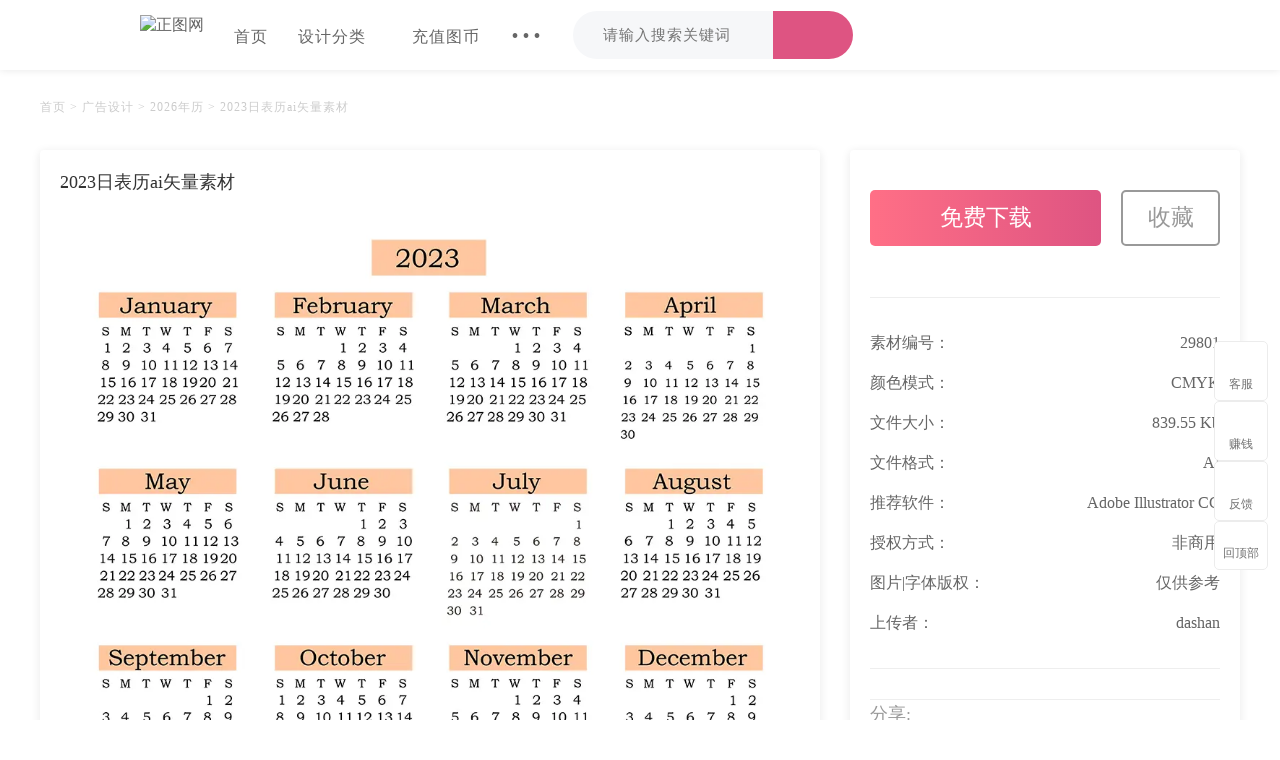

--- FILE ---
content_type: text/html
request_url: https://www.zhengpic.com/sucai/29801.html
body_size: 6311
content:
<!DOCTYPE html>
<html>
<head>
<meta charset="utf-8">
<meta http-equiv="X-UA-Compatible" content="IE=edge,chrome=1">
<meta name="renderer" content="webkit">
<title>2023日表历ai矢量素材-正图网</title>
<meta name="keywords" content="2023日表历ai矢量素材" />
<meta name="description" content="2023日表历ai矢量素材作品由正图网为您分享提供，素材编号29801，格式为AI，本站提供大量精美2026年历模板素材，下载2023日表历ai矢量素材就到正图网。" />
<link rel="stylesheet" type="text/css" href="/css/new202103/reset.css"/>
<link rel="stylesheet" type="text/css" href="/css/new202103/content.css"/>
<script src="/js/new202103/jquery-1.8.3.min.js" type="text/javascript" charset="utf-8"></script>
</head>
<body>
<!--公用悬浮头部/搜索页头部-->
<link rel="stylesheet" type="text/css" href="/css/new202103/float-header.css"/>
<nav class="zt-float-header zt-head" id="return-top" style="display: block;">
    <div class="head-Frame">
        <a href="//www.zhengpic.com" class="float-logo" rel="nofollow" target="_blank"><img src="/images/new202103index/zhenglogo.png" alt="正图网"></a>
        <div class="float-navigation">
            <ul class="clearfix">
                <li class="float-menu">
                     <a href="/">首页</a>
                </li>
                <li class="float-menu classification">
                     <a href="javascript:;">设计分类</a>
                     <i class="float-menu-arrow"></i>
                     <div class="dropdown-menu">
                         <ul>
                              <li><a href="/guanggaosheji/" target="_blank">广告设计</a></li>
                              <li><a href="/wenhuaqiang/" target="_blank">文化墙·美陈</a></li>
                              <li><a href="/bangong/pptmoban/" target="_blank">PPT模板</a></li>
                              <li><a href="/bangong/wordwendang/" target="_blank">word模板</a></li>
                              <li><a href="/yangji/" target="_blank">样机</a></li>
                              <li><a href="/shejisucai/" target="_blank">设计素材</a></li>
                         </ul>
                     </div>
                </li>
                <li class="float-menu">
                     <a rel="nofollow" href="/e/payapi/" target="_blank">充值图币</a>
                </li>
                <li class="float-menu">
                     <a href="#" style="font-size:40px; line-height:20px; top: -12px;position: relative;">...</a>
                     <div class="dropdown-menu">
                         <ul>
                              <li><a href="/s/" target="_blank">精选专题</a></li>
                              <li><a href="/jiaocheng/" target="_blank">设计教程</a></li>
                              <li><a href="/erweima/" target="_blank">二维码生成器</a></li>
                              <li><a href="/ico/" target="_blank">ico转换工具</a></li>
                              <li><a rel="nofollow" href="/e/DoInfo/ChangeClass.php?mid=9" target="_blank">上传作品</a></li>
                         </ul>
                     </div>
                </li>
            </ul>
        </div>
        <div class="float-search">
            <form id="js-so" class="clearfix" method="post" action="/e/search/index.php" name="ajaxform">
                           <input placeholder="请输入搜索关键词" value="" class="float-search-box" id="js-so-kw" name="keyboard">
                           <input type="hidden" name="show" value="title,keyboard,id" id="srh_show">
                           <input type="hidden" name="classid" value="" id="srh_classid">
                           <input type="hidden" name="orderby" value="1" id="srh_orderby">
                           <input type="hidden" name="myorder" value="0">
                           <input type="hidden" name="yuanchuang" value="0" id="srh_yuanchuang">
                           <input type="hidden" name="geshi" value="" id="srh_geshi">
                           <input type="hidden" name="sexi" value="" id="srh_sexi">
                           <input type="hidden" name="banshi" value="" id="srh_banshi">
                           <i class="icon-search"></i>
                           <input id="js-so-submit" class="float-search-button " type="submit" value="搜索"/>
            </form>
       </div>
       <div class="float-user">
          <script src="/e/member/login/loginjs.php"></script>
       </div>
    </div>
</nav>
<div class="location-box">
    <div class="location-content">
       <a href="/">首页</a>&nbsp;>&nbsp;<a href="/guanggaosheji/">广告设计</a>&nbsp;>&nbsp;<a href="/guanggaosheji/nianli/">2026年历</a> > 2023日表历ai矢量素材    </div>
</div>
<div class="wrapper clearfix">
     <div class="img-box fl">
            <h1>2023日表历ai矢量素材</h1>
            <div class="shipin">
                              
                               </div>
            <div class="image-main-content" >
                  <img src="https://img.zhengpic.com/d/file/guanggaosheji/nianli/20221113/zhengpic.com_de15171c95439911d574c6c6210b019a.jpg" class="image-pic" alt="2023日表历ai矢量素材" title="2023日表历ai矢量素材">
            </div>
            <div class="img-text">
                <p>2023日表历ai矢量素材素材由设计师dashan上传，这是一款以红色系为主色调的广告设计2026年历素材图片模板，素材编号29801，文件大小为839.55 Kb，该2026年历文件格式为AI，请适用对应软件打开。正图网广告设计栏目下还提供大量原创高质量2026年历素材供大家下载使用，下载素材就到正图网。
浏览本次2026年历作品还为你推荐2023,2023日历,2023年历,2023日历表,年历,日历,台历,2023台历相似模版下载。
                </p>
                <p>【注意】本作品为:"2023日表历ai矢量素材"模板，模板内容仅为参考，如需印刷成实物请先认真校稿，避免造成不必要的经济损失。</p>
            </div>
     </div>
     <div class="information fr">

         <!--不同模板显示不同内容-->
                  <!--共享时显示内容-->
         <div class="button">
            <a class="download" href="/e/DownSys/DownSoft/?classid=305&id=29801&pathid=0" target="_blank" rel="nofollow">
               <div class="download-text"><i></i>免费下载</div>
            </a>

            <a class="collection" rel="nofollow" href="javascript:void()" onclick="addfav(305,29801)"  target="_blank" >
               <div class="download-text2">收藏</div>
            </a>
         </div>
                  <div style="color: #fff;"> <span>br：<script src=/e/public/ViewClick/?classid=305&id=29801&addclick=1></script></span><span>do：<script src=/e/public/ViewClick/?classid=305&id=29801&down=1></script></span></div>
         <div class="lines"></div>
         <ul class="works-information">
             <li><span>素材编号：</span><span class="img-id">29801</span></li>
             <li><span>颜色模式：</span><span class="color-mode">CMYK</span></li>



             <li><span>文件大小：</span><span class="file-size">839.55 Kb<span> </span></span></li>
             <li><span>文件格式：</span><span class="file-type">AI</span></li>
             <li><span>推荐软件：</span><span>                                               Adobe Illustrator CC
                                               </span></li>
         
         



             <li><span>授权方式：</span><span class="upload-time">非商用</span></li>
             <li><span>图片|字体版权：</span><span class="upload-time">仅供参考</span></li>
             <li><span>上传者：</span><span class="upload-time">dashan</span></li>
          </ul>
          <div class="lines"></div>
          <div class="share-wrap"><span>分享:</span>
               <div class="social-share-cs social-share-detail"></div>
          </div>
          <div class="lines"></div>
          <div class="custom">
              <script src=/d/js/acmsd/thea6.js></script>
          </div>
          <div class="lines"></div>
          <div class="relevant-search clearfix">
              <p>相关素材</p>
              <div class="relevant-word"><li><a href="/tags-53674-0.html" target="_blank">2023</a></li><li><a href="/tags-55433-0.html" target="_blank">2023日历</a></li><li><a href="/tags-55434-0.html" target="_blank">2023年历</a></li><li><a href="/tags-57740-0.html" target="_blank">2023日历表</a></li><li><a href="/tags-47071-0.html" target="_blank">年历</a></li><li><a href="/tags-47057-0.html" target="_blank">日历</a></li><li><a href="/tags-47060-0.html" target="_blank">台历</a></li><li><a href="/tags-55427-0.html" target="_blank">2023台历</a></li></div>
          </div>
          <div class="lines"></div>
          <div class="pic-instructions">
                                                                       <p>声明：该作品是用户自行上传分享，仅供网友学习交流，未经原创用户书面授权，请勿作他用。若您的权利被侵害或发现有侵权作品的，请联系 zhengpic.tousu@qq.com</p>
                                                         </div>
     </div>
</div>
<!--相关作品推荐-->
<div class="youLike-box">
    <div class="similar">
       <h2>猜您喜欢</h2>
       <div class="template clearfix" id="listBox">
          
 <div class="flow-box">
      <div class="flow-thumb" style="height:; overflow:hidden; position:relative;"><a href="/sucai/29820.html"><img class="scrollLoading  show_img" src="/images/lazypic.jpg" data-url="https://img.zhengpic.com/d/file/shejisucai/shiliangsucai/20221113/zhengpic.com_3351c6c36f773be2d2f11d08433e4107.jpg"  alt="2023新年快乐艺术字" title="2023新年快乐艺术字" width="270"/></a></div>
      <div class="flow-info2 nounderline">
        <p><a href="/sucai/29820.html">2023新年快乐艺术字</a></p>
        
      </div>
    </div>
 
 <div class="flow-box">
      <div class="flow-thumb" style="height:; overflow:hidden; position:relative;"><a href="/sucai/29818.html"><img class="scrollLoading  show_img" src="/images/lazypic.jpg" data-url="https://img.zhengpic.com/d/file/shejisucai/shiliangsucai/20221113/zhengpic.com_e64474a7f98e700255e5da2174b8a852.jpg"  alt="2023水晶艺术字" title="2023水晶艺术字" width="270"/></a></div>
      <div class="flow-info2 nounderline">
        <p><a href="/sucai/29818.html">2023水晶艺术字</a></p>
        
      </div>
    </div>
 
 <div class="flow-box">
      <div class="flow-thumb" style="height:; overflow:hidden; position:relative;"><a href="/sucai/29817.html"><img class="scrollLoading  show_img" src="/images/lazypic.jpg" data-url="https://img.zhengpic.com/d/file/shejisucai/shiliangsucai/20221113/zhengpic.com_d6e0c1425833721a01a64d3dba1ac84f.jpg"  alt="2023新年传统海报" title="2023新年传统海报" width="270"/></a></div>
      <div class="flow-info2 nounderline">
        <p><a href="/sucai/29817.html">2023新年传统海报</a></p>
        
      </div>
    </div>
 
 <div class="flow-box">
      <div class="flow-thumb" style="height:; overflow:hidden; position:relative;"><a href="/sucai/29814.html"><img class="scrollLoading  show_img" src="/images/lazypic.jpg" data-url="https://img.zhengpic.com/d/file/shejisucai/shiliangsucai/20221113/zhengpic.com_9831ec80db3d4a8875a3d1c13fdf8d2a.jpg"  alt="2023中国结新年快乐海报图片" title="2023中国结新年快乐海报图片" width="270"/></a></div>
      <div class="flow-info2 nounderline">
        <p><a href="/sucai/29814.html">2023中国结新年快乐海报图片</a></p>
        
      </div>
    </div>
 
 <div class="flow-box">
      <div class="flow-thumb" style="height:; overflow:hidden; position:relative;"><a href="/sucai/29813.html"><img class="scrollLoading  show_img" src="/images/lazypic.jpg" data-url="https://img.zhengpic.com/d/file/shejisucai/shiliangsucai/20221113/zhengpic.com_73c4d6ad07ecdc420c390aecbd41c640.jpg"  alt="2023元旦新年装饰素材" title="2023元旦新年装饰素材" width="270"/></a></div>
      <div class="flow-info2 nounderline">
        <p><a href="/sucai/29813.html">2023元旦新年装饰素材</a></p>
        
      </div>
    </div>
 
 <div class="flow-box">
      <div class="flow-thumb" style="height:; overflow:hidden; position:relative;"><a href="/sucai/29812.html"><img class="scrollLoading  show_img" src="/images/lazypic.jpg" data-url="https://img.zhengpic.com/d/file/shejisucai/shiliangsucai/20221113/zhengpic.com_34c875a8a50b60c95e722b167caf5287.jpg"  alt="2023素材" title="2023素材" width="270"/></a></div>
      <div class="flow-info2 nounderline">
        <p><a href="/sucai/29812.html">2023素材</a></p>
        
      </div>
    </div>
 
 <div class="flow-box">
      <div class="flow-thumb" style="height:; overflow:hidden; position:relative;"><a href="/sucai/29811.html"><img class="scrollLoading  show_img" src="/images/lazypic.jpg" data-url="https://img.zhengpic.com/d/file/guanggaosheji/nianli/20221113/zhengpic.com_401844ec5e52ce23d65a125a613d629d.jpg"  alt="2023年日历模板" title="2023年日历模板" width="270"/></a></div>
      <div class="flow-info2 nounderline">
        <p><a href="/sucai/29811.html">2023年日历模板</a></p>
        
      </div>
    </div>
 
 <div class="flow-box">
      <div class="flow-thumb" style="height:; overflow:hidden; position:relative;"><a href="/sucai/29810.html"><img class="scrollLoading  show_img" src="/images/lazypic.jpg" data-url="https://img.zhengpic.com/d/file/guanggaosheji/nianli/20221113/zhengpic.com_48122bc16e9d6ca9e3ec21a80765326c.jpg"  alt="2023日历表ai矢量素材" title="2023日历表ai矢量素材" width="270"/></a></div>
      <div class="flow-info2 nounderline">
        <p><a href="/sucai/29810.html">2023日历表ai矢量素材</a></p>
        
      </div>
    </div>
 
 <div class="flow-box">
      <div class="flow-thumb" style="height:; overflow:hidden; position:relative;"><a href="/sucai/29808.html"><img class="scrollLoading  show_img" src="/images/lazypic.jpg" data-url="https://img.zhengpic.com/d/file/guanggaosheji/nianli/20221113/zhengpic.com_d04f4f692511ed478765eff92200074f.jpg"  alt="简洁2023日历海报模板" title="简洁2023日历海报模板" width="270"/></a></div>
      <div class="flow-info2 nounderline">
        <p><a href="/sucai/29808.html">简洁2023日历海报模板</a></p>
        
      </div>
    </div>
 
 <div class="flow-box">
      <div class="flow-thumb" style="height:; overflow:hidden; position:relative;"><a href="/sucai/29807.html"><img class="scrollLoading  show_img" src="/images/lazypic.jpg" data-url="https://img.zhengpic.com/d/file/guanggaosheji/jierihaibao/20221113/zhengpic.com_0e3a5845050892a18282b184134694ca.jpg"  alt="2023新年快乐" title="2023新年快乐" width="270"/></a></div>
      <div class="flow-info2 nounderline">
        <p><a href="/sucai/29807.html">2023新年快乐</a></p>
        
      </div>
    </div>
 
 <div class="flow-box">
      <div class="flow-thumb" style="height:; overflow:hidden; position:relative;"><a href="/sucai/29806.html"><img class="scrollLoading  show_img" src="/images/lazypic.jpg" data-url="https://img.zhengpic.com/d/file/guanggaosheji/jierihaibao/20221113/zhengpic.com_40d61eeb1eff1dbdbb6eeb9377c7f00e.jpg"  alt="2023线条文字创意元旦海报模板" title="2023线条文字创意元旦海报模板" width="270"/></a></div>
      <div class="flow-info2 nounderline">
        <p><a href="/sucai/29806.html">2023线条文字创意元旦海报模板</a></p>
        
      </div>
    </div>
 
 <div class="flow-box">
      <div class="flow-thumb" style="height:; overflow:hidden; position:relative;"><a href="/sucai/29803.html"><img class="scrollLoading  show_img" src="/images/lazypic.jpg" data-url="https://img.zhengpic.com/d/file/guanggaosheji/jierihaibao/20221113/zhengpic.com_401a6cff02443db83f62f9da99a001e1.jpg"  alt="卡通兔子跳舞2023新年海报" title="卡通兔子跳舞2023新年海报" width="270"/></a></div>
      <div class="flow-info2 nounderline">
        <p><a href="/sucai/29803.html">卡通兔子跳舞2023新年海报</a></p>
        
      </div>
    </div>
 
 <div class="flow-box">
      <div class="flow-thumb" style="height:; overflow:hidden; position:relative;"><a href="/sucai/29802.html"><img class="scrollLoading  show_img" src="/images/lazypic.jpg" data-url="https://img.zhengpic.com/d/file/guanggaosheji/nianli/20221113/zhengpic.com_8e4f1cb024d628df47a52ed59cd4c374.jpg"  alt="2024年日历表ai矢量素材下载" title="2024年日历表ai矢量素材下载" width="270"/></a></div>
      <div class="flow-info2 nounderline">
        <p><a href="/sucai/29802.html">2024年日历表ai矢量素材下载</a></p>
        
      </div>
    </div>
 
 <div class="flow-box">
      <div class="flow-thumb" style="height:; overflow:hidden; position:relative;"><a href="/sucai/29800.html"><img class="scrollLoading  show_img" src="/images/lazypic.jpg" data-url="https://img.zhengpic.com/d/file/guanggaosheji/jierihaibao/20221113/zhengpic.com_2b181e69673f3e5bcfa21c617f3b6c93.jpg"  alt="卡通创意2023年海报" title="卡通创意2023年海报" width="270"/></a></div>
      <div class="flow-info2 nounderline">
        <p><a href="/sucai/29800.html">卡通创意2023年海报</a></p>
        
      </div>
    </div>
 
 <div class="flow-box">
      <div class="flow-thumb" style="height:; overflow:hidden; position:relative;"><a href="/sucai/29799.html"><img class="scrollLoading  show_img" src="/images/lazypic.jpg" data-url="https://img.zhengpic.com/d/file/shejisucai/shiliangsucai/20221113/zhengpic.com_88b1e4692f64d10e3c7d2f55409030e7.jpg"  alt="卡通兔子2023中国年海报" title="卡通兔子2023中国年海报" width="270"/></a></div>
      <div class="flow-info2 nounderline">
        <p><a href="/sucai/29799.html">卡通兔子2023中国年海报</a></p>
        
      </div>
    </div>
 
 <div class="flow-box">
      <div class="flow-thumb" style="height:; overflow:hidden; position:relative;"><a href="/sucai/29798.html"><img class="scrollLoading  show_img" src="/images/lazypic.jpg" data-url="https://img.zhengpic.com/d/file/guanggaosheji/jierihaibao/20221113/zhengpic.com_0b445a928dc61e492ecafe1b1910d78f.jpg"  alt="新年快乐图片2023年素材" title="新年快乐图片2023年素材" width="270"/></a></div>
      <div class="flow-info2 nounderline">
        <p><a href="/sucai/29798.html">新年快乐图片2023年素材</a></p>
        
      </div>
    </div>
        </div>
    </div>
</div>

<link rel="stylesheet" type="text/css" href="/css/new202103/footer.css"/>
<div class="footer">
    <div class="footer-box">
        <div class="footer-box-icon clearfix">
            <div class="footer-icon">
                <img src="/images/new202103index/ft_icon_1.png" alt="" width="31px" height="31px">
                <p>精品素材</p>
            </div>
            <div class="footer-icon">
                <img src="/images/new202103index/ft_icon_3.png" alt="" width="31px" height="31px">
                <p>海量素材</p>
            </div>
            <div class="footer-icon">
                <img src="/images/new202103index/ft_icon_2.png" alt="" width="31px" height="31px">
                <p>持续更新</p>
            </div>
            <div class="footer-icon">
                <img src="/images/new202103index/ft_icon_5.png" alt="" width="31px" height="31px">
                <p>高速下载</p>
            </div>
            <div class="footer-icon">
                <img src="/images/new202103index/ft_icon_4.png" alt="" width="31px" height="31px">
                <p>贴心服务</p>
            </div>
        </div>

    </div>
    <div class="footer-text">
        <h3 class="tac">
            <a href="/newpic/" target="_blank">今日新图</a>
            <a href="/e/action/ShowInfo.php?classid=132&id=77" target="_blank">关于我们</a>
            <a href="/e/action/ShowInfo.php?classid=132&id=79" rel="nofollow" target="_blank">版权声明</a>
            <a rel="nofollow" class="foot_b_open_store" target="_blank" style="cursor: pointer;" href="/e/action/ShowInfo.php?classid=132&id=80">网站公约</a>
            <a href="/e/action/ShowInfo.php?classid=132&id=81" rel="nofollow" target="_blank">联系我们</a>
       
        </h3>
        <div class="certification clearfix">
          <div class="certification-text">
               <p>正图网内容由用户分享产生，若发现您的权利被侵害，请联系：zhengpic.tousu@qq.com，我们尽快处理。</p>
               <p>Copyright©2024正图网 | <a href="https://beian.miit.gov.cn/" target="_blank">蜀ICP备2021005498号-1</a></p>
          </div>
       </div>

    </div>
</div>
<div class="right-float">
     <a class="tally-a2" target="_blank" rel="nofollow" href="//wpa.qq.com/msgrd?v=3&amp;uin=458502071&amp;site=qq&amp;menu=yes" stats-point="1204"><i class="tally-i2"></i>客服</a>
     <a class="tally-a3" target="_blank" rel="nofollow" href="/e/DoInfo/ChangeClass.php?mid=9" stats-point="1204"><i class="tally-i3"></i>赚钱</a>
     <a class="tally-a4" target="_blank" rel="nofollow" href="/e/tool/gbook/?bid=1"><i class="tally-i4"></i>反馈</a>
     <a class="tally-a6 top" ><i class="tally-i6"></i>回顶部</a>
     <ul class="tally-ul2" style="">
        <p class="tally-p1">在线客服: 
           <br>工作时间：9:30-21:00<br><br>
           <a href="tencent://Message/?Uin=458502071&websiteName=www.zhengpic.com:8888=&Menu=yes" class="qq" target="_blank" rel="nofollow">联系客服</a>
           <a onclick="copyComm('458502071','.copyQQSuccess')" class="choise">复制QQ</a>
        </p>
        <li class="tally-common"><i class="icon icon-icon-question"></i><a href="/e/action/ShowInfo.php?classid=132&id=82" target="_blank">常见问题&gt;&gt;</a></li>
     </ul>
     <div class="hover-dialog">
        <a class="uploadTo" rel="nofollow">
            <img src="/images/new202103index/zhuanqian.png" class="img">
        </a>
     </div>
</div>


    <div class="copyQQSuccess">
        <div class="copyQQSuccess_con">
            <img src="/images/new202103index/draw_cash_block_tt.png">
            <span>复制QQ号成功！</span>
        </div>
    </div>

<script src="/js/new202103/app2.js" type="text/javascript" charset="utf-8"></script>
<script type="text/javascript" src="/js/new202103/contact-top.js"></script>
<script type="text/javascript" src="/js/jQuery.js"></script>
<script type="text/javascript" src="/js/jquery.timeago.js"></script>
<script type="text/javascript" src="/js/jNotify.jquery.min.js"></script>
<script type="text/javascript" src="/js/jquery.scrollLoading-min.js"></script>
<script type="text/javascript" src="/js/imagesloaded.js"></script>
<script type="text/javascript">$(document).ready(function() {
	var $container = $('#listBox');
    $(".scrollLoading").scrollLoading({
         	callback: function() {
				$container.imagesLoaded(function(){
					$container.masonry('reload');
				});
			}
	});
});
</script>
<script type="text/javascript" src="/js/myheader.js"></script>
<script type="text/javascript" src="/js/Masonry.js"></script> 
<script type="text/javascript" src="/js/custom.js"></script>
<script type="text/javascript" src="/js/soTip.js"></script>
<span style="display:none">
<script>
    	$(document).ready(function() {
            	$(".js-num-click,js-xiangxi-click").mouseover(function(){
						$(".num-xiangxi").show()
					}).mouseout(function (){
						$(".num-xiangxi").hide()
					})
		
                $(".js-qq").click(function(){
					$("#TB_overlayBG").css({
						display:"block",height:$(document).height()
					});
					$(".box").css({
						display:"block"
					});
				})
				$(".close").click(function closer(){
					$("#TB_overlayBG").css("display","none");
					$(".box ").css("display","none");
					return false;
				});
				$("#TB_overlayBG").click(function(){
					$("#TB_overlayBG").css("display","none");
					$(".box ").css("display","none");
				})
        });
    </script></span>

<script src="/js/new202103/social-share.min.js"></script><script>
    var $config = {
        title               : "2023日表历ai矢量素材",
        description         : "快帮我给它点个赞吧！",
        image: "https://img.zhengpic.com/d/file/guanggaosheji/nianli/20221113/zhengpic.com_de15171c95439911d574c6c6210b019a.jpg!w1024",
        url:"https://www.zhengpic.com/sucai/29801.html",
        wechatQrcodeTitle   : "分享到微信朋友圈", 
        wechatQrcodeHelper  : '打开微信，点击底部的“发现”，使用“扫一扫”即可将网页分享至朋友圈。',
        sites:[ 'qq','wechat', 'qzone', 'weibo'],
    };

    socialShare('.social-share-cs', $config);
</script>

<script type="text/javascript" charset="utf-8">
$(window).load(function () {

    // 推荐图片-瀑布流

	$('#listBox').masonry({

	  itemSelector: '.flow-box',

	  singleMode: true

	});

});
</script>


</body>
</html>





--- FILE ---
content_type: text/css
request_url: https://www.zhengpic.com/css/new202103/content.css
body_size: 2343
content:
@charset "utf-8";
/* CSS Document 
www.zhengpic.com
*/
p {line-height: 1.8;}
li{list-style-type:none;}
.location-box{width: 1200px;margin: 0 auto;}
.location-content{height: 50px;line-height: 14px;padding: 30px 0 50px 0;font-size: 12px;color: #ccc;letter-spacing: 1px;}
.location-content a{color: #ccc;}
.wrapper{width: 1200px; margin:0 auto;}
.wrapper .img-box{background-color: #fff;
    padding: 20px;
    width: 780px;
    position: relative;
    border-radius: 4px;
    box-shadow: 0px 2px 10px 0px rgba(31, 31, 31, 0.1);
	}
.information{background-color: #fff;
    padding: 20px;
    width: 390px;
    position: relative;
    border-radius: 4px;
    box-shadow: 0px 2px 10px 0px rgba(31, 31, 31, 0.1);
	}
.shipin .videos{padding-bottom: 20px;}
#videoe{width: 100%;background: #fff;}
.image-main-content img{width: 100%;}
.img-text{font-size: 12px;color: #ccc;margin-top: 20px;}
.information .title h1 {
    color: #333;
    font-size: 18px;
    line-height: 24px;
    overflow: hidden;
    text-overflow: ellipsis;
    white-space: nowrap;
	font-weight: 400;
}
.img-box .title{margin-bottom: 15px;}
.img-box h1 {color: #333;font-size: 18px;line-height: 24px;overflow: hidden; text-overflow: ellipsis;white-space: nowrap;font-weight: 400;margin-bottom: 15px;}
.information .price{margin-top: 20px;
    display: flex;
    -webkit-box-align: end;
    align-items: flex-end;
    -webkit-box-pack: justify;
	}
.information .titleLabel{    color: #666;
    margin-right: 10px;
    display: inline-block;
    margin-bottom: 0;
	}
.information .greenColor{
    color: #ff2c4f;
    position: relative;
    line-height: 1;
}
.information .greenColor b {
    font-size: 30px;
    font-weight: 600;
}
.information .top-up{margin-left: 20px;
    width: 68px;
    height: 20px;
    line-height: 18px;
    background: #fff6f8;
    border-radius: 2px;
    border: 1px solid #de5482;
    color: #de5482;
    font-size: 12px;
    text-align: center;
    display: inline-block;
	}
.information .button{display: flex;
    font-size: 18px;
    margin-top: 20px;}
.button .download{width: 235px;
    height: 56px;
    border-radius: 5px;
	background: #DE5482;
    background: -webkit-linear-gradient(left,#FF6F86,#DE5482);
    background: -o-linear-gradient(left,#FF6F86,#DE5482);
    background: -moz-linear-gradient(left,#FF6F86,#DE5482);
    background: linear-gradient(left,#FF6F86,#DE5482);
	}
.information .button .download-text{cursor: pointer;
    position: relative;
    width: 100%;
    color: #fff;
    font-size: 23px;
    text-align: center;
    line-height: 56px;
	}
.button .collection{background: #fff;
    border: 2px solid #999;
    color: #999;
    width: 100px;
    height: 56px;
    margin-left: 20px;
    font-size: 18px;
    font-weight: 500;
    border-radius: 5px;
	}
.information .button .download-text2{cursor: pointer;
    position: relative;
    float: left;
    width: 100%;
    color: #999;
    font-size: 23px;
    text-align: center;
    line-height: 52px;
	}

.button .download:hover{opacity: 0.9;}
.button .collection:hover{background: #fff6fb;border: 2px solid #de5482;color: #de5482;}
.button .collection:hover .download-text2{color: #de5482;}

.lines{    margin-top: 30px;width: 100%;height: 1px;background: #eeeeee;}
.works-information{margin-top: 30px;}
.works-information>li{position: relative;
    width: 100%;
    height: 30px;
    line-height: 30px;
    margin-bottom: 10px;
    color: #666;}
.works-information>li span:first-child {
    float: left;
}
.works-information>li span:nth-of-type(2) {
    float: right;
}
.share-wrap {
    line-height: 30px;
    font-size: 14px;
    color: #666666;
	margin-top: 30px;
}
.share-wrap>span {
    float: left;
}
.social-share {
    font-family: "socialshare" !important;
    font-size: 16px;
    font-style: normal;
    -webkit-font-smoothing: antialiased;
    -webkit-text-stroke-width: 0.2px;
    -moz-osx-font-smoothing: grayscale;
}
.social-share-detail .social-share-icon {
    color: #999;
    background: #ccc;
    border-color: #ccc;
    width: 30px;
    height: 30px;
    line-height: 30px;
    font-size: 16px;
    padding-left: 2px;
    margin-left: 5%;
    position: relative;
    display: inline-block;
    text-align: center;
    vertical-align: middle;
    transition: background 0.6s ease-out 0s;
    border-radius: 50%;
}

.social-share .icon-wechat .wechat-qrcode {
    display: none;
    border: 1px solid #eee;
    position: absolute;
    z-index: 9;
    top: -205px;
    left: -84px;
    width: 200px;
    height: 192px;
    color: #666;
    font-size: 12px;
    text-align: center;
    background-color: #fff;
    box-shadow: 0 2px 10px #aaa;
    transition: all 200ms;
    -webkit-tansition: all 350ms;
    -moz-transition: all 350ms;
}
.social-share-detail .icon-wechat .wechat-qrcode {
    height: 215px;
    top: -230px;
    left: -89px;
}
.social-share .icon-wechat:hover .wechat-qrcode {
    display: block;
}
.social-share .icon-wechat .wechat-qrcode h4 {
    font-weight: normal;
    height: 26px;
    line-height: 26px;
    font-size: 12px;
    background-color: #f3f3f3;
    margin: 0;
    padding: 0;
    color: #777;
}
.social-share .icon-wechat .wechat-qrcode .qrcode {
    width: 105px;
    margin: 10px auto;
}
.social-share-detail .icon-wechat .wechat-qrcode .help {
    line-height: 20px;
}
.share-wrap>span{color: #999;font-size: 18px;float: left;vertical-align: middle; line-height: 30px;}
.social-share>a:before {
    position: absolute;
    top: 0;
    right: 0;
    bottom: 0;
    left: 0;
    margin: auto;
    content: "";
    background: url(/images/new202103index/share-ico.png) no-repeat;
}
.social-share>a:nth-of-type(1):before {
    width: 12px;
    height: 16px;
    background-position: 0 0;
}
.social-share>a:nth-of-type(2):before {
    width: 18px;
    height: 14px;
    background-position: -118px 0;
}
.social-share>a:nth-of-type(3):before {
    width: 15px;
    height: 15px;
    background-position: -24px 0;
}
.social-share>a:nth-of-type(4):before {
    width: 15px;
    height: 18px;
    background-position: -54px 0;
}
.social-share>a:nth-of-type(1):hover:before {
    background-position: -12px 0;
}
.social-share>a:nth-of-type(2):hover:before {
    background-position: -136px 0;
}
.social-share>a:nth-of-type(3):hover:before {
    background-position: -39px 0;
}
.social-share>a:nth-of-type(4):hover:before {
    background-position: -72px 0;
}
.social-share>a.icon-qq:hover {
    background-color: #11bfff;
}
.social-share>a.icon-wechat:hover {
    background-color: #50df67;
}
.social-share>a.icon-qzone:hover {
    background-color: #ffe92c;
}
.social-share>a.icon-weibo:hover {
    background-color: #ef2c2c;
}
.custom{margin-top: 30px;width: 350px;}
.custom{width: 100%;display: block;}
.relevant-search{margin-top: 30px;}
.relevant-search>p {height: 18px;line-height: 18px;font-size: 18px;color: #999;}
.relevant-word a {
    float: left;
    padding: 4px 14px;
    margin: 15px 20px 0 0;
    font-size: 14px;
    color: #666;
    border: 1px solid #ddd;
    -webkit-border-radius: 100px;
    border-radius: 5px;
    height: 29px;
}
.relevant-word a:hover{
	color: #de5482;
    border: 1px solid #de5482;
	}
.pic-instructions{margin-top: 30px;
    line-height: 24px;
    font-size: 14px;
    color: #999;}
.youLike-box{width: 1200px;margin: 0 auto;}
.youLike-box .similar{margin: 50px 0 50px 0;}
.youLike-box .similar h2{margin-bottom: 28px;color: #999;
    line-height: 28px;font-size: 24px;font-weight: 400;}
.similar .flow-box{float: left;
    width: 271px;
    margin-right: 38px;
    position: relative;
    -webkit-border-radius: 8px;
    border-radius: 8px;
    overflow: hidden;
    margin-bottom: 30px;
    -webkit-box-shadow: 0 0 4px rgba(0, 0, 0, 0.15);
    box-shadow: 0 0 4px rgba(0, 0, 0, 0.15);
    background: #f8f9f9;}
.similar .template div:nth-child(4n) {
    margin-right: 0;
}
.flow-thumb img{width:100%;display: block;}
.similar .flow-box .nounderline{transition: .2s ease-in;
    position: absolute;
    width: 100%;
    height: 75px;
    padding: 20px 14px 20px 20px;
    top: -60px;
    left: 0;
    z-index: 2;
    -webkit-border-radius: 8px;
    border-radius: 8px;
    opacity: 0;
    background: linear-gradient(to bottom,rgba(0,0,0,.4) 0,transparent 100%);}
.similar .flow-box .nounderline>p {
    width: 90%;
    transition: .2s ease-in;
    opacity: 0;
    position: relative;
    font-size: 16px;
    white-space: nowrap;
    overflow: hidden;
    -o-text-overflow: ellipsis;
    text-overflow: ellipsis;
    display: block;
    background: 0 0;
    color: #fff;
}
.similar .flow-box .nounderline>p>a{color: #fff;}
.flow-box:hover .nounderline{opacity:1;top:0}
.flow-box:hover .nounderline p{opacity:1;}
.similar .template{width: 1240px;}

--- FILE ---
content_type: text/css
request_url: https://www.zhengpic.com/css/new202103/float-header.css
body_size: 1905
content:
@charset "utf-8";
/* CSS Document */
a{color: #666;}
.fl {float: left;}
.fr {float: right;}
.zt-float-header{display: none;position: fixed;top: 0;left: 0;width: 100%; height: 70px;padding: 0;background-color: #fff;z-index: 1001;-webkit-box-shadow: 0 0 8px rgba(0, 0, 0, 0.1); box-shadow: 0 0 8px rgba(0, 0, 0, 0.1);-webkit-transform: translateZ(0);transform: translateZ(0);}
.zt-head{position: relative;}
.head-Frame{width: 1450px;margin: 0 auto;background: #fff;position: relative;text-align: center;height: 100%;}
.float-logo{float: left;display: block;height: 40px;margin-top: 15px;}
.float-navigation{padding-top: 17px;position: relative;float: left;height: 36px;letter-spacing: 1px;}
.float-menu{position: relative;float: left; margin-left: 50px;height: 50px;padding-top: 10px;}
.float-menu:hover .dropdown-menu {display: block;}
.float-menu li:hover a {color: #DE5482;}
.float-navigation>ul>li:hover>a {color: #DE5482;}
.dropdown-menu{border-radius: 10px; width: 350px;font-size: 16px;padding: 20px;position: absolute;top: 100%;z-index: 1000;display: none;float: left;min-width: 160px;text-align: left;list-style: none;background-color: #fff;background-clip: padding-box;box-shadow: 0 6px 12px rgba(0,0,0,.175);}
.dropdown-menu li{width: 50%;float: left; padding: 13px 0;line-height: 26px;}
.dropdown-menu li a {display: block; padding: 3px 20px;clear: both;font-weight: 400;line-height: 1.42857143;color: #333;white-space: nowrap;}
.navbar-nav li:hover a {border-bottom: 3px solid #de6a6d;color: #de6a6d;}
.float-menu-arrow{width: 11px;height: 9px;background: url(/images/new202103index/triangle-down.png);display: inline-block;font-style: normal;cursor: pointer;}
.classification:hover .float-menu-arrow{width: 11px;height: 9px;background: url(/images/new202103index/triangle-up.png);display: inline-block;font-style: normal;cursor: pointer;}
.float-search{position: relative;float: left;margin-left: 120px;margin-top: 11px;}
.float-search-box{float: left;
    width: 450px;
    height: 48px;
    line-height: 50px;
    z-index: 3;
    border-radius: 30px 0 0 30px;
    font-size: 15px;
    color: #33383f;
    letter-spacing: 1px;
    text-indent: 0;
    background-color: #f6f7f9;
    padding-left: 30px;
    padding-right: 10px;
    overflow: hidden;
    border: none;}
.float-search-button{display: inline-block;
    width: 110px;
    height: 48px;
    outline: 0;
    border: 0 none;
    background: url(/images/new202103index/csdn-white-search.png) no-repeat center center #DE5482;
    background-size: 50%;
    font-size: 0;
    cursor: pointer;
    -webkit-transition: all .2s ease-in;
    transition: all .2s ease-in;
    border-radius: 0 30px 30px 0;
	}
.float-search-button:hover {background: url(/images/new202103index/csdn-white-search.png) no-repeat center center #f36689;}
.float-user{float: right;height: auto;line-height: 26px;}
.float-user>ul>li {padding: 5px 17px;border-radius: 5px;border: 1px solid #f93a63;cursor: pointer;margin-left: 20px;}
.float-user>ul>li:hover{text-decoration:none;color:#fff;background: -moz-linear-gradient(left,#fb7052 0,#f36689 100%);
    background: -webkit-gradient(linear,left,right,color-stop(0,#fb7052),color-stop(100%,#f36689));
    background: -webkit-linear-gradient(left,#FF6F86 0,#DE5482 100%);
    background: -o-linear-gradient(left,#fb7052 0,#f36689 100%);
    background: -ms-linear-gradient(left,#fb7052 0,#f36689 100%);
    background: -webkit-gradient(linear,left top,right top,from(#FF6F86),to(#DE5482));
    background: -webkit-gradient(linear,left top,right top,color-stop(0,#FF6F86),to(#DE5482));
    background: linear-gradient(to right,#FF6F86 0,#DE5482 100%);border-color:#fff;
	}
.float-user li:hover a{color: #fff;}
.float-user:hover .header-user-box{display: block;}
.nav-user{float: right;height: auto;line-height: 26px;}
.login_before{margin-top: 16px;}
.login_before li {padding: 5px 17px; border-radius: 5px;border: 1px solid #f93a63;cursor: pointer;margin-left: 20px;}
.login_before li:hover{text-decoration:none;color:#fff;background: -moz-linear-gradient(left,#fb7052 0,#f36689 100%);
    background: -webkit-gradient(linear,left,right,color-stop(0,#fb7052),color-stop(100%,#f36689));
    background: -webkit-linear-gradient(left,#FF6F86 0,#DE5482 100%);
    background: -o-linear-gradient(left,#fb7052 0,#f36689 100%);
    background: -ms-linear-gradient(left,#fb7052 0,#f36689 100%);
    background: -webkit-gradient(linear,left top,right top,from(#FF6F86),to(#DE5482));
    background: -webkit-gradient(linear,left top,right top,color-stop(0,#FF6F86),to(#DE5482));
    background: linear-gradient(to right,#FF6F86 0,#DE5482 100%);border-color:#fff;
	}
.nav-user li:hover a{color: #fff;}
.position{margin-left: 300px;}
.header-touxiang-pic{display: inline-block;width: 50px;height: 50px;position: relative;top: 14px;}
.header-touxiang-pic .userpic{position: absolute;top: 0;left: 0;border-radius: 50%;width: 40px; height: 40px;overflow: hidden;background: url(/images/new202103index/Head-portrait.png);background-size: 100%;}
.header-user-box{position: absolute;display: none;z-index: 1002; width: 260px;padding: 40px 0 20px;background-color: #fff;top: 65px;right: -80px;border-radius: 10px;box-shadow: 0px 3px 8px 2px rgba(0, 0, 0, 0.25);border-top: 3px solid #e02e2e;}
.user-info-pic{text-align: center;line-height: 54px;position: relative; width: 54px; margin: 0 auto;}
.user-info-pic .userpic2 {display: inline-block;width: 54px;height: 54px;border-radius: 50%;overflow: hidden;background: url(/images/new202103index/Head-portrait.png);background-size: 100%;}
.user-info-name {text-align: center;font-size: 14px;line-height: 14px;margin-top: 10px;}
.user-info-userid {line-height: 12px;text-align: center;font-size: 12px;color: #999; margin-top: 8px;}
.user-info-divider {border-bottom: 1px solid #E6EBEB;margin-top: 15px;}
.user-info-btn { margin-top: 15px;text-align: center;line-height: 32px;}
.to-vip {
    font-size: 14px;
    display: inline-block;
    height: 32px;
    width: 190px;
    text-align: center;
    color: #fff;
    border: 1px solid #e33939;
    filter: alpha(opacity=92);
    -moz-opacity: 0.92;
    -khtml-opacity: 0.92;
    opacity: 0.92;
    background-color: #e33939;
    border-radius: 17px;
    cursor: pointer;
    background: -webkit-gradient(linear,left,right,color-stop(0,#fb7052),color-stop(100%,#f36689));
    background: -webkit-linear-gradient(left,#FF6F86 0,#DE5482 100%);
    background: -o-linear-gradient(left,#fb7052 0,#f36689 100%);
    background: -ms-linear-gradient(left,#fb7052 0,#f36689 100%);
    background: -webkit-gradient(linear,left top,right top,from(#FF6F86),to(#DE5482));
    background: -webkit-gradient(linear,left top,right top,color-stop(0,#FF6F86),to(#DE5482));
    background: linear-gradient(to right,#FF6F86 0,#DE5482 100%);border-color:#fff;
}
.user-info-divider {border-bottom: 1px solid #E6EBEB;margin-top: 15px;}
.user-info-menu { margin-top: 15px;}
.user-info-menu li {text-indent: 0px;padding-left: 0px;height: 41px;line-height: 42px;font-size: 16px;color: #666; margin: 10px 0;text-align: center;}
.iconfont {display: inline-block;width: 40px;text-indent: 0;text-align: center;}
.nav-user:hover .header-user-box {display: block;}
.user-info-menu li:hover { color: #fff;
    background: -webkit-gradient(linear,left,right,color-stop(0,#fb7052),color-stop(100%,#f36689));
    background: -webkit-linear-gradient(left,#FF6F86 0,#DE5482 100%);
    background: -o-linear-gradient(left,#fb7052 0,#f36689 100%);
    background: -ms-linear-gradient(left,#fb7052 0,#f36689 100%);
    background: -webkit-gradient(linear,left top,right top,from(#FF6F86),to(#DE5482));
    background: -webkit-gradient(linear,left top,right top,color-stop(0,#FF6F86),to(#DE5482));
    background: linear-gradient(to right,#FF6F86 0,#DE5482 100%);border-color:#fff;
 }
@media (max-width: 1680px){
    .head-Frame {width: 1200px;}
	.float-search{margin-left: 50px;}
	.float-search-box{width: 300px;}
	.float-menu{margin-left: 40px;}

}
@media (max-width: 1440px){
    .head-Frame {width: 1000px;}
	.float-menu{margin-left: 30px;}
	.float-search{margin-left: 30px;}
	.float-search-box{width: 200px;padding-right: 5px;}
	.float-search-button{width: 80px;}

}
@media (max-width: 768px){
	.head-Frame {width: 750px;}
	.float-search{display: none;}
}

--- FILE ---
content_type: text/css
request_url: https://www.zhengpic.com/css/new202103/footer.css
body_size: 1584
content:
@charset "utf-8";
/* CSS Document */
.fl {float: left;}
.fr {float: right;}
.footer{margin-bottom: 0;padding-top: 28px;background: #fff;}
.footer-box{width:80%;margin: 0 auto;}
.footer-box-icon{}
.footer-icon{width: 20%;float: left;text-align: center;}
.footer-icon p { margin-top: 10px;font-size: 16px;color: #646464;}
.footer-text{text-align: center;margin: 20px auto 0;background: #f5f5f5;    padding-bottom: 30px;}
.footer-text h3 {font-size: 14px; margin-bottom: 20px;padding-top: 28px;}
.footer-text h3 a {color: #888;margin: 0 25px;font-weight: 500;}
.footer-text h3 a:hover {color: #de5482;}
.certification{padding-top: 25px;overflow: hidden;width: 80%;margin: 0 auto;}
.certification-text{}
.certification-text p {color: #6C7076;line-height: 14px; margin-bottom: 8px; font-size: 12px;}
.right-con a{margin-left: 10px;}
.right-float{width: 56px;position: fixed;right: 10px;bottom: 150px;z-index: 101;}
.right-float>a {
    width: 54px;
    float: left;
    font-size: 12px;
    color: #747474;
    background: #fff;
    padding-top: 9px;
    padding-bottom: 7px;
    display: block;
    text-align: center;
    border: 1px solid #ececec;
    border-radius: 5px;
    position: relative;
    overflow: visible;
}
.right-float>a i {
    display: block;
    margin: 0 auto 3px;
}
.tally-i2 {
    width: 24px;
    height: 22px;
    background: url(/images/new202103index/icon5.png) no-repeat -26px -26px;
}
.tally-i3 {
    width: 24px;
    height: 22px;
    background: url(/images/new202103index/icon5.png) no-repeat -28px -50px;
}
.tally-i4 {
    width: 24px;
    height: 22px;
    background: url(/images/new202103index/icon5.png) no-repeat -26px -76px;
}
.tally-i6 {
    width: 20px;
    height: 11px;
    background: url(/images/new202103index/icon5.png) no-repeat -88px -92px;
}
.tally>a:hover{color:#fff;
    background: #DE5482;
    background: -webkit-linear-gradient(left,#FF6F86,#DE5482);
    background: -o-linear-gradient(left,#FF6F86,#DE5482);
    background: -moz-linear-gradient(left,#FF6F86,#DE5482);
    background: linear-gradient(left,#FF6F86,#DE5482);
}
.right-float>a:hover{color:#fff;
    background: #DE5482;
    background: -webkit-linear-gradient(left,#FF6F86,#de5482);
    background: -o-linear-gradient(left,#FF6F86,#de5482);
    background: -moz-linear-gradient(left,#FF6F86,#de5482);
    background: linear-gradient(left,#FF6F86,#de5482);
}
.right-float a:hover i.tally-i2{background: url(/images/new202103index/icon5.png) no-repeat 0 -26px;}
.right-float a:hover i.tally-i3{background: url(/images/new202103index/icon5.png) no-repeat 0 -50px;}
.right-float a:hover i.tally-i4{background: url(/images/new202103index/icon5.png) no-repeat 0 -76px;}
.right-float a:hover i.tally-i6{background: url(/images/new202103index/icon5.png) no-repeat -60px -92px;}

.tally-ul2 {
    width: 240px;
    position: absolute;
    top: -2px;
    left: -240px;
    box-shadow: 0 1px 8px #d9d9d9;
    display: none;
    background: #fff;
    padding-bottom: 15px;
}
.tally-ul2 p {
    color: #333;
    font-size: 14px;
    line-height: 22px;
    padding-left: 47px;
    padding-top: 15px;
    position: relative;
}
.tally-a9 {
    width: 90px;
    height: 36px;
    text-align: center;
    display: inline-block;
    line-height: 36px;
    font-size: 14px;
    color: #fff;
    border-radius: 5px;
    margin-top: 3px;
    background: #DE5482;
    background: -webkit-linear-gradient(left,#FF6F86,#DE5482);
    background: -o-linear-gradient(left,#FF6F86,#DE5482);
    background: -moz-linear-gradient(left,#FF6F86,#DE5482);
    background: linear-gradient(left,#FF6F86,#DE5482);
}
.tally-ul2 .tally-common {
    width: 217px;
    height: 48px;
    margin: 0 auto;
    margin-top: 20px;
    border-top: 1px solid #F4F4F4;
    position: relative;
    padding-top: 15px;
}
.tally-ul2 .tally-common .icon {
    font-size: 24px;
    color: #999;
}
.tally-ul2 .tally-common a {
    font-size: 14px;
    color: rgba(0,0,0,.65);
    position: absolute;
    left: 30px;
    top: 18px;
}
.hover-dialog {
    display: none;
    position: absolute;
    right: 55px;
    top: 100px;
    transform: translate(0,-35%);
    z-index: 99;
}
.hover-dialog .img {
    width: 250px;
    height: 125px;
	margin: 0 auto;
}
.right-float .tally-a2:hover .right-float .tally-ul2 {display: block;}
.time{margin-top: 5px;
    font-size: 12px;
    color: #989898;}


.tally-p1 a{padding: 3px 14px;
    border-radius: 20px;
    cursor: pointer;
    border: 1px solid #a6a6a6;
    color: #979797;
    font-size: 14px;}
.tally-p1 a:hover{border:1px solid #f5e4c2;color:#333!important;background:-moz-linear-gradient(left,#f5e4c2 0,#d7b67d 100%);background:-webkit-gradient(linear,left,right,color-stop(0,#d7b67d),color-stop(100%,#d7b67d));background:-webkit-linear-gradient(left,#f5e4c2 0,#d7b67d 100%);background:-o-linear-gradient(left,#f5e4c2 0,#d7b67d 100%);background:-ms-linear-gradient(left,#f5e4c2 0,#d7b67d 100%);background:-webkit-gradient(linear,left top,right top,from(#f5e4c2),to(#d7b67d));background:-webkit-gradient(linear,left top,right top,color-stop(0,#f5e4c2),to(#d7b67d));background:linear-gradient(to right,#f5e4c2 0,#d7b67d 100%)}

.copyQQSuccess{position:fixed;top:0;left:0;right:0;bottom:0;display:none; z-index: 5;}
.copyQQSuccess_con{opacity:0;position:absolute;top:50%;left:50%;width:222px;height:62px;line-height:33px;margin-left:-111px;margin-top:-31px;background:#fff;box-shadow:0 0 20px rgba(0,0,0,.6);border-radius:6px;display:inline-block;padding:15px 30px}

.copyQQSuccess_con img{vertical-align: middle;}

.qq{border:1px solid #f5e4c2;color:#333!important;background:-moz-linear-gradient(left,#f5e4c2 0,#d7b67d 100%);background:-webkit-gradient(linear,left,right,color-stop(0,#d7b67d),color-stop(100%,#d7b67d));background:-webkit-linear-gradient(left,#f5e4c2 0,#d7b67d 100%);background:-o-linear-gradient(left,#f5e4c2 0,#d7b67d 100%);background:-ms-linear-gradient(left,#f5e4c2 0,#d7b67d 100%);background:-webkit-gradient(linear,left top,right top,from(#f5e4c2),to(#d7b67d));background:-webkit-gradient(linear,left top,right top,color-stop(0,#f5e4c2),to(#d7b67d));background:linear-gradient(to right,#f5e4c2 0,#d7b67d 100%)}

/*
@media (max-width: 1680px){
	.footer-box{width: 1200px;}
	.certification{width: 1200px;}


}
@media (max-width: 1440px){
	.footer-box{width: 1000px;}
	.certification{width: 1000px;}


}
@media (max-width: 768px){
	.nav-content {width: 750px;}
	.nav-content-classification{display: none;}
	.footer-box {width: 750px;}
	.certification { width: 750px;}
	.certification-text{width: 750px;margin: 0 auto;text-align: center;}
	.right-con{    width: 750px; margin: 0 auto;text-align: center;}
	.right-float{display: none;}
}
*/